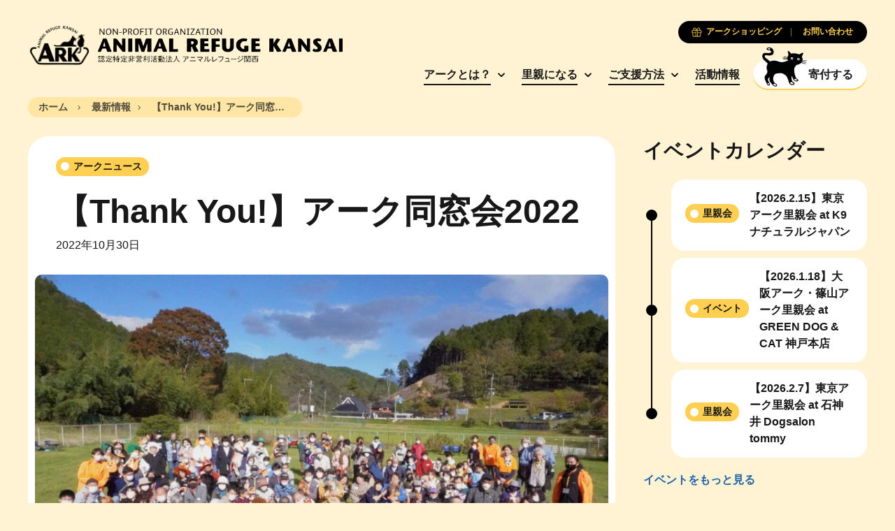

--- FILE ---
content_type: text/html; charset=UTF-8
request_url: https://arkbark.net/activities/arknews/%E3%80%90thank-you%E3%80%91%E3%82%A2%E3%83%BC%E3%82%AF%E5%90%8C%E7%AA%93%E4%BC%9A2022/
body_size: 13571
content:
<!doctype html>
<html lang="ja">
	<head>
		<meta charset="UTF-8">
		<meta name="viewport" content="width=device-width, initial-scale=1.0">
		<meta http-equiv="X-UA-Compatible" content="ie=edge">
		<title>【Thank You!】アーク同窓会2022 - Animal Refuge Kansai</title>
		<link rel="preconnect" href="https://fonts.googleapis.com">
		<link rel="preconnect" href="https://fonts.gstatic.com" crossorigin>
		<link rel="preconnect" href="https://unpkg.com" crossorigin>
		<link href="https://fonts.googleapis.com/css2?family=Lora:ital,wght@0,700;1,400&display=swap" rel="stylesheet">
		<link rel="stylesheet" href="https://unpkg.com/swiper@8/swiper-bundle.min.css">
		<meta name='robots' content='index, follow, max-image-preview:large, max-snippet:-1, max-video-preview:-1' />
<link rel="alternate" hreflang="ja" href="https://arkbark.net/activities/arknews/%e3%80%90thank-you%e3%80%91%e3%82%a2%e3%83%bc%e3%82%af%e5%90%8c%e7%aa%93%e4%bc%9a2022/" />
<link rel="alternate" hreflang="x-default" href="https://arkbark.net/activities/arknews/%e3%80%90thank-you%e3%80%91%e3%82%a2%e3%83%bc%e3%82%af%e5%90%8c%e7%aa%93%e4%bc%9a2022/" />

	<!-- This site is optimized with the Yoast SEO plugin v26.8 - https://yoast.com/product/yoast-seo-wordpress/ -->
	<link rel="canonical" href="https://arkbark.net/activities/arknews/【thank-you】アーク同窓会2022/" />
	<meta property="og:locale" content="ja_JP" />
	<meta property="og:type" content="article" />
	<meta property="og:title" content="【Thank You!】アーク同窓会2022 - Animal Refuge Kansai" />
	<meta property="og:description" content="今年も晴天に恵まれたアーク同窓会。111名、64頭のわんちゃんにお集まりいただきました!!個性が光る仮装コンテストやだるまさんが転んだ、クイズ、宝探しなど今年も笑顔溢れる同窓会が開催できましたことを心より御礼申し上げます [&hellip;]" />
	<meta property="og:url" content="https://arkbark.net/activities/arknews/【thank-you】アーク同窓会2022/" />
	<meta property="og:site_name" content="Animal Refuge Kansai" />
	<meta property="article:published_time" content="2022-10-30T10:23:23+00:00" />
	<meta property="article:modified_time" content="2023-01-22T10:29:33+00:00" />
	<meta property="og:image" content="https://arkbark.net/wp-content/uploads/2023/01/2022同窓会103002-768x513-1.jpg" />
	<meta property="og:image:width" content="768" />
	<meta property="og:image:height" content="513" />
	<meta property="og:image:type" content="image/jpeg" />
	<meta name="author" content="Tokyo ARK" />
	<meta name="twitter:card" content="summary_large_image" />
	<meta name="twitter:label1" content="執筆者" />
	<meta name="twitter:data1" content="Tokyo ARK" />
	<script type="application/ld+json" class="yoast-schema-graph">{"@context":"https://schema.org","@graph":[{"@type":"Article","@id":"https://arkbark.net/activities/arknews/%e3%80%90thank-you%e3%80%91%e3%82%a2%e3%83%bc%e3%82%af%e5%90%8c%e7%aa%93%e4%bc%9a2022/#article","isPartOf":{"@id":"https://arkbark.net/activities/arknews/%e3%80%90thank-you%e3%80%91%e3%82%a2%e3%83%bc%e3%82%af%e5%90%8c%e7%aa%93%e4%bc%9a2022/"},"author":{"name":"Tokyo ARK","@id":"https://arkbark.net/#/schema/person/c1b4e86285b78938d5be04464d787d3b"},"headline":"【Thank You!】アーク同窓会2022","datePublished":"2022-10-30T10:23:23+00:00","dateModified":"2023-01-22T10:29:33+00:00","mainEntityOfPage":{"@id":"https://arkbark.net/activities/arknews/%e3%80%90thank-you%e3%80%91%e3%82%a2%e3%83%bc%e3%82%af%e5%90%8c%e7%aa%93%e4%bc%9a2022/"},"wordCount":24,"image":{"@id":"https://arkbark.net/activities/arknews/%e3%80%90thank-you%e3%80%91%e3%82%a2%e3%83%bc%e3%82%af%e5%90%8c%e7%aa%93%e4%bc%9a2022/#primaryimage"},"thumbnailUrl":"https://arkbark.net/wp-content/uploads/2023/01/2022同窓会103002-768x513-1.jpg","articleSection":["アークニュース"],"inLanguage":"ja"},{"@type":"WebPage","@id":"https://arkbark.net/activities/arknews/%e3%80%90thank-you%e3%80%91%e3%82%a2%e3%83%bc%e3%82%af%e5%90%8c%e7%aa%93%e4%bc%9a2022/","url":"https://arkbark.net/activities/arknews/%e3%80%90thank-you%e3%80%91%e3%82%a2%e3%83%bc%e3%82%af%e5%90%8c%e7%aa%93%e4%bc%9a2022/","name":"【Thank You!】アーク同窓会2022 - Animal Refuge Kansai","isPartOf":{"@id":"https://arkbark.net/#website"},"primaryImageOfPage":{"@id":"https://arkbark.net/activities/arknews/%e3%80%90thank-you%e3%80%91%e3%82%a2%e3%83%bc%e3%82%af%e5%90%8c%e7%aa%93%e4%bc%9a2022/#primaryimage"},"image":{"@id":"https://arkbark.net/activities/arknews/%e3%80%90thank-you%e3%80%91%e3%82%a2%e3%83%bc%e3%82%af%e5%90%8c%e7%aa%93%e4%bc%9a2022/#primaryimage"},"thumbnailUrl":"https://arkbark.net/wp-content/uploads/2023/01/2022同窓会103002-768x513-1.jpg","datePublished":"2022-10-30T10:23:23+00:00","dateModified":"2023-01-22T10:29:33+00:00","author":{"@id":"https://arkbark.net/#/schema/person/c1b4e86285b78938d5be04464d787d3b"},"breadcrumb":{"@id":"https://arkbark.net/activities/arknews/%e3%80%90thank-you%e3%80%91%e3%82%a2%e3%83%bc%e3%82%af%e5%90%8c%e7%aa%93%e4%bc%9a2022/#breadcrumb"},"inLanguage":"ja","potentialAction":[{"@type":"ReadAction","target":["https://arkbark.net/activities/arknews/%e3%80%90thank-you%e3%80%91%e3%82%a2%e3%83%bc%e3%82%af%e5%90%8c%e7%aa%93%e4%bc%9a2022/"]}]},{"@type":"ImageObject","inLanguage":"ja","@id":"https://arkbark.net/activities/arknews/%e3%80%90thank-you%e3%80%91%e3%82%a2%e3%83%bc%e3%82%af%e5%90%8c%e7%aa%93%e4%bc%9a2022/#primaryimage","url":"https://arkbark.net/wp-content/uploads/2023/01/2022同窓会103002-768x513-1.jpg","contentUrl":"https://arkbark.net/wp-content/uploads/2023/01/2022同窓会103002-768x513-1.jpg","width":768,"height":513},{"@type":"BreadcrumbList","@id":"https://arkbark.net/activities/arknews/%e3%80%90thank-you%e3%80%91%e3%82%a2%e3%83%bc%e3%82%af%e5%90%8c%e7%aa%93%e4%bc%9a2022/#breadcrumb","itemListElement":[{"@type":"ListItem","position":1,"name":"Home","item":"https://arkbark.net/"},{"@type":"ListItem","position":2,"name":"【Thank You!】アーク同窓会2022"}]},{"@type":"WebSite","@id":"https://arkbark.net/#website","url":"https://arkbark.net/","name":"Animal Refuge Kansai","description":"Caring. Rescuing. Rehoming.","potentialAction":[{"@type":"SearchAction","target":{"@type":"EntryPoint","urlTemplate":"https://arkbark.net/?s={search_term_string}"},"query-input":{"@type":"PropertyValueSpecification","valueRequired":true,"valueName":"search_term_string"}}],"inLanguage":"ja"},{"@type":"Person","@id":"https://arkbark.net/#/schema/person/c1b4e86285b78938d5be04464d787d3b","name":"Tokyo ARK"}]}</script>
	<!-- / Yoast SEO plugin. -->


<style id='wp-img-auto-sizes-contain-inline-css' type='text/css'>
img:is([sizes=auto i],[sizes^="auto," i]){contain-intrinsic-size:3000px 1500px}
/*# sourceURL=wp-img-auto-sizes-contain-inline-css */
</style>
<link rel='stylesheet' id='wp-block-library-css' href='https://arkbark.net/wp-includes/css/dist/block-library/style.min.css?ver=6.9' type='text/css' media='all' />
<style id='wp-block-image-inline-css' type='text/css'>
.wp-block-image>a,.wp-block-image>figure>a{display:inline-block}.wp-block-image img{box-sizing:border-box;height:auto;max-width:100%;vertical-align:bottom}@media not (prefers-reduced-motion){.wp-block-image img.hide{visibility:hidden}.wp-block-image img.show{animation:show-content-image .4s}}.wp-block-image[style*=border-radius] img,.wp-block-image[style*=border-radius]>a{border-radius:inherit}.wp-block-image.has-custom-border img{box-sizing:border-box}.wp-block-image.aligncenter{text-align:center}.wp-block-image.alignfull>a,.wp-block-image.alignwide>a{width:100%}.wp-block-image.alignfull img,.wp-block-image.alignwide img{height:auto;width:100%}.wp-block-image .aligncenter,.wp-block-image .alignleft,.wp-block-image .alignright,.wp-block-image.aligncenter,.wp-block-image.alignleft,.wp-block-image.alignright{display:table}.wp-block-image .aligncenter>figcaption,.wp-block-image .alignleft>figcaption,.wp-block-image .alignright>figcaption,.wp-block-image.aligncenter>figcaption,.wp-block-image.alignleft>figcaption,.wp-block-image.alignright>figcaption{caption-side:bottom;display:table-caption}.wp-block-image .alignleft{float:left;margin:.5em 1em .5em 0}.wp-block-image .alignright{float:right;margin:.5em 0 .5em 1em}.wp-block-image .aligncenter{margin-left:auto;margin-right:auto}.wp-block-image :where(figcaption){margin-bottom:1em;margin-top:.5em}.wp-block-image.is-style-circle-mask img{border-radius:9999px}@supports ((-webkit-mask-image:none) or (mask-image:none)) or (-webkit-mask-image:none){.wp-block-image.is-style-circle-mask img{border-radius:0;-webkit-mask-image:url('data:image/svg+xml;utf8,<svg viewBox="0 0 100 100" xmlns="http://www.w3.org/2000/svg"><circle cx="50" cy="50" r="50"/></svg>');mask-image:url('data:image/svg+xml;utf8,<svg viewBox="0 0 100 100" xmlns="http://www.w3.org/2000/svg"><circle cx="50" cy="50" r="50"/></svg>');mask-mode:alpha;-webkit-mask-position:center;mask-position:center;-webkit-mask-repeat:no-repeat;mask-repeat:no-repeat;-webkit-mask-size:contain;mask-size:contain}}:root :where(.wp-block-image.is-style-rounded img,.wp-block-image .is-style-rounded img){border-radius:9999px}.wp-block-image figure{margin:0}.wp-lightbox-container{display:flex;flex-direction:column;position:relative}.wp-lightbox-container img{cursor:zoom-in}.wp-lightbox-container img:hover+button{opacity:1}.wp-lightbox-container button{align-items:center;backdrop-filter:blur(16px) saturate(180%);background-color:#5a5a5a40;border:none;border-radius:4px;cursor:zoom-in;display:flex;height:20px;justify-content:center;opacity:0;padding:0;position:absolute;right:16px;text-align:center;top:16px;width:20px;z-index:100}@media not (prefers-reduced-motion){.wp-lightbox-container button{transition:opacity .2s ease}}.wp-lightbox-container button:focus-visible{outline:3px auto #5a5a5a40;outline:3px auto -webkit-focus-ring-color;outline-offset:3px}.wp-lightbox-container button:hover{cursor:pointer;opacity:1}.wp-lightbox-container button:focus{opacity:1}.wp-lightbox-container button:focus,.wp-lightbox-container button:hover,.wp-lightbox-container button:not(:hover):not(:active):not(.has-background){background-color:#5a5a5a40;border:none}.wp-lightbox-overlay{box-sizing:border-box;cursor:zoom-out;height:100vh;left:0;overflow:hidden;position:fixed;top:0;visibility:hidden;width:100%;z-index:100000}.wp-lightbox-overlay .close-button{align-items:center;cursor:pointer;display:flex;justify-content:center;min-height:40px;min-width:40px;padding:0;position:absolute;right:calc(env(safe-area-inset-right) + 16px);top:calc(env(safe-area-inset-top) + 16px);z-index:5000000}.wp-lightbox-overlay .close-button:focus,.wp-lightbox-overlay .close-button:hover,.wp-lightbox-overlay .close-button:not(:hover):not(:active):not(.has-background){background:none;border:none}.wp-lightbox-overlay .lightbox-image-container{height:var(--wp--lightbox-container-height);left:50%;overflow:hidden;position:absolute;top:50%;transform:translate(-50%,-50%);transform-origin:top left;width:var(--wp--lightbox-container-width);z-index:9999999999}.wp-lightbox-overlay .wp-block-image{align-items:center;box-sizing:border-box;display:flex;height:100%;justify-content:center;margin:0;position:relative;transform-origin:0 0;width:100%;z-index:3000000}.wp-lightbox-overlay .wp-block-image img{height:var(--wp--lightbox-image-height);min-height:var(--wp--lightbox-image-height);min-width:var(--wp--lightbox-image-width);width:var(--wp--lightbox-image-width)}.wp-lightbox-overlay .wp-block-image figcaption{display:none}.wp-lightbox-overlay button{background:none;border:none}.wp-lightbox-overlay .scrim{background-color:#fff;height:100%;opacity:.9;position:absolute;width:100%;z-index:2000000}.wp-lightbox-overlay.active{visibility:visible}@media not (prefers-reduced-motion){.wp-lightbox-overlay.active{animation:turn-on-visibility .25s both}.wp-lightbox-overlay.active img{animation:turn-on-visibility .35s both}.wp-lightbox-overlay.show-closing-animation:not(.active){animation:turn-off-visibility .35s both}.wp-lightbox-overlay.show-closing-animation:not(.active) img{animation:turn-off-visibility .25s both}.wp-lightbox-overlay.zoom.active{animation:none;opacity:1;visibility:visible}.wp-lightbox-overlay.zoom.active .lightbox-image-container{animation:lightbox-zoom-in .4s}.wp-lightbox-overlay.zoom.active .lightbox-image-container img{animation:none}.wp-lightbox-overlay.zoom.active .scrim{animation:turn-on-visibility .4s forwards}.wp-lightbox-overlay.zoom.show-closing-animation:not(.active){animation:none}.wp-lightbox-overlay.zoom.show-closing-animation:not(.active) .lightbox-image-container{animation:lightbox-zoom-out .4s}.wp-lightbox-overlay.zoom.show-closing-animation:not(.active) .lightbox-image-container img{animation:none}.wp-lightbox-overlay.zoom.show-closing-animation:not(.active) .scrim{animation:turn-off-visibility .4s forwards}}@keyframes show-content-image{0%{visibility:hidden}99%{visibility:hidden}to{visibility:visible}}@keyframes turn-on-visibility{0%{opacity:0}to{opacity:1}}@keyframes turn-off-visibility{0%{opacity:1;visibility:visible}99%{opacity:0;visibility:visible}to{opacity:0;visibility:hidden}}@keyframes lightbox-zoom-in{0%{transform:translate(calc((-100vw + var(--wp--lightbox-scrollbar-width))/2 + var(--wp--lightbox-initial-left-position)),calc(-50vh + var(--wp--lightbox-initial-top-position))) scale(var(--wp--lightbox-scale))}to{transform:translate(-50%,-50%) scale(1)}}@keyframes lightbox-zoom-out{0%{transform:translate(-50%,-50%) scale(1);visibility:visible}99%{visibility:visible}to{transform:translate(calc((-100vw + var(--wp--lightbox-scrollbar-width))/2 + var(--wp--lightbox-initial-left-position)),calc(-50vh + var(--wp--lightbox-initial-top-position))) scale(var(--wp--lightbox-scale));visibility:hidden}}
/*# sourceURL=https://arkbark.net/wp-includes/blocks/image/style.min.css */
</style>
<style id='wp-block-separator-inline-css' type='text/css'>
@charset "UTF-8";.wp-block-separator{border:none;border-top:2px solid}:root :where(.wp-block-separator.is-style-dots){height:auto;line-height:1;text-align:center}:root :where(.wp-block-separator.is-style-dots):before{color:currentColor;content:"···";font-family:serif;font-size:1.5em;letter-spacing:2em;padding-left:2em}.wp-block-separator.is-style-dots{background:none!important;border:none!important}
/*# sourceURL=https://arkbark.net/wp-includes/blocks/separator/style.min.css */
</style>
<style id='global-styles-inline-css' type='text/css'>
:root{--wp--preset--aspect-ratio--square: 1;--wp--preset--aspect-ratio--4-3: 4/3;--wp--preset--aspect-ratio--3-4: 3/4;--wp--preset--aspect-ratio--3-2: 3/2;--wp--preset--aspect-ratio--2-3: 2/3;--wp--preset--aspect-ratio--16-9: 16/9;--wp--preset--aspect-ratio--9-16: 9/16;--wp--preset--color--black: #000000;--wp--preset--color--cyan-bluish-gray: #abb8c3;--wp--preset--color--white: #ffffff;--wp--preset--color--pale-pink: #f78da7;--wp--preset--color--vivid-red: #cf2e2e;--wp--preset--color--luminous-vivid-orange: #ff6900;--wp--preset--color--luminous-vivid-amber: #fcb900;--wp--preset--color--light-green-cyan: #7bdcb5;--wp--preset--color--vivid-green-cyan: #00d084;--wp--preset--color--pale-cyan-blue: #8ed1fc;--wp--preset--color--vivid-cyan-blue: #0693e3;--wp--preset--color--vivid-purple: #9b51e0;--wp--preset--gradient--vivid-cyan-blue-to-vivid-purple: linear-gradient(135deg,rgb(6,147,227) 0%,rgb(155,81,224) 100%);--wp--preset--gradient--light-green-cyan-to-vivid-green-cyan: linear-gradient(135deg,rgb(122,220,180) 0%,rgb(0,208,130) 100%);--wp--preset--gradient--luminous-vivid-amber-to-luminous-vivid-orange: linear-gradient(135deg,rgb(252,185,0) 0%,rgb(255,105,0) 100%);--wp--preset--gradient--luminous-vivid-orange-to-vivid-red: linear-gradient(135deg,rgb(255,105,0) 0%,rgb(207,46,46) 100%);--wp--preset--gradient--very-light-gray-to-cyan-bluish-gray: linear-gradient(135deg,rgb(238,238,238) 0%,rgb(169,184,195) 100%);--wp--preset--gradient--cool-to-warm-spectrum: linear-gradient(135deg,rgb(74,234,220) 0%,rgb(151,120,209) 20%,rgb(207,42,186) 40%,rgb(238,44,130) 60%,rgb(251,105,98) 80%,rgb(254,248,76) 100%);--wp--preset--gradient--blush-light-purple: linear-gradient(135deg,rgb(255,206,236) 0%,rgb(152,150,240) 100%);--wp--preset--gradient--blush-bordeaux: linear-gradient(135deg,rgb(254,205,165) 0%,rgb(254,45,45) 50%,rgb(107,0,62) 100%);--wp--preset--gradient--luminous-dusk: linear-gradient(135deg,rgb(255,203,112) 0%,rgb(199,81,192) 50%,rgb(65,88,208) 100%);--wp--preset--gradient--pale-ocean: linear-gradient(135deg,rgb(255,245,203) 0%,rgb(182,227,212) 50%,rgb(51,167,181) 100%);--wp--preset--gradient--electric-grass: linear-gradient(135deg,rgb(202,248,128) 0%,rgb(113,206,126) 100%);--wp--preset--gradient--midnight: linear-gradient(135deg,rgb(2,3,129) 0%,rgb(40,116,252) 100%);--wp--preset--font-size--small: 13px;--wp--preset--font-size--medium: 20px;--wp--preset--font-size--large: 36px;--wp--preset--font-size--x-large: 42px;--wp--preset--spacing--20: 0.44rem;--wp--preset--spacing--30: 0.67rem;--wp--preset--spacing--40: 1rem;--wp--preset--spacing--50: 1.5rem;--wp--preset--spacing--60: 2.25rem;--wp--preset--spacing--70: 3.38rem;--wp--preset--spacing--80: 5.06rem;--wp--preset--shadow--natural: 6px 6px 9px rgba(0, 0, 0, 0.2);--wp--preset--shadow--deep: 12px 12px 50px rgba(0, 0, 0, 0.4);--wp--preset--shadow--sharp: 6px 6px 0px rgba(0, 0, 0, 0.2);--wp--preset--shadow--outlined: 6px 6px 0px -3px rgb(255, 255, 255), 6px 6px rgb(0, 0, 0);--wp--preset--shadow--crisp: 6px 6px 0px rgb(0, 0, 0);}:where(.is-layout-flex){gap: 0.5em;}:where(.is-layout-grid){gap: 0.5em;}body .is-layout-flex{display: flex;}.is-layout-flex{flex-wrap: wrap;align-items: center;}.is-layout-flex > :is(*, div){margin: 0;}body .is-layout-grid{display: grid;}.is-layout-grid > :is(*, div){margin: 0;}:where(.wp-block-columns.is-layout-flex){gap: 2em;}:where(.wp-block-columns.is-layout-grid){gap: 2em;}:where(.wp-block-post-template.is-layout-flex){gap: 1.25em;}:where(.wp-block-post-template.is-layout-grid){gap: 1.25em;}.has-black-color{color: var(--wp--preset--color--black) !important;}.has-cyan-bluish-gray-color{color: var(--wp--preset--color--cyan-bluish-gray) !important;}.has-white-color{color: var(--wp--preset--color--white) !important;}.has-pale-pink-color{color: var(--wp--preset--color--pale-pink) !important;}.has-vivid-red-color{color: var(--wp--preset--color--vivid-red) !important;}.has-luminous-vivid-orange-color{color: var(--wp--preset--color--luminous-vivid-orange) !important;}.has-luminous-vivid-amber-color{color: var(--wp--preset--color--luminous-vivid-amber) !important;}.has-light-green-cyan-color{color: var(--wp--preset--color--light-green-cyan) !important;}.has-vivid-green-cyan-color{color: var(--wp--preset--color--vivid-green-cyan) !important;}.has-pale-cyan-blue-color{color: var(--wp--preset--color--pale-cyan-blue) !important;}.has-vivid-cyan-blue-color{color: var(--wp--preset--color--vivid-cyan-blue) !important;}.has-vivid-purple-color{color: var(--wp--preset--color--vivid-purple) !important;}.has-black-background-color{background-color: var(--wp--preset--color--black) !important;}.has-cyan-bluish-gray-background-color{background-color: var(--wp--preset--color--cyan-bluish-gray) !important;}.has-white-background-color{background-color: var(--wp--preset--color--white) !important;}.has-pale-pink-background-color{background-color: var(--wp--preset--color--pale-pink) !important;}.has-vivid-red-background-color{background-color: var(--wp--preset--color--vivid-red) !important;}.has-luminous-vivid-orange-background-color{background-color: var(--wp--preset--color--luminous-vivid-orange) !important;}.has-luminous-vivid-amber-background-color{background-color: var(--wp--preset--color--luminous-vivid-amber) !important;}.has-light-green-cyan-background-color{background-color: var(--wp--preset--color--light-green-cyan) !important;}.has-vivid-green-cyan-background-color{background-color: var(--wp--preset--color--vivid-green-cyan) !important;}.has-pale-cyan-blue-background-color{background-color: var(--wp--preset--color--pale-cyan-blue) !important;}.has-vivid-cyan-blue-background-color{background-color: var(--wp--preset--color--vivid-cyan-blue) !important;}.has-vivid-purple-background-color{background-color: var(--wp--preset--color--vivid-purple) !important;}.has-black-border-color{border-color: var(--wp--preset--color--black) !important;}.has-cyan-bluish-gray-border-color{border-color: var(--wp--preset--color--cyan-bluish-gray) !important;}.has-white-border-color{border-color: var(--wp--preset--color--white) !important;}.has-pale-pink-border-color{border-color: var(--wp--preset--color--pale-pink) !important;}.has-vivid-red-border-color{border-color: var(--wp--preset--color--vivid-red) !important;}.has-luminous-vivid-orange-border-color{border-color: var(--wp--preset--color--luminous-vivid-orange) !important;}.has-luminous-vivid-amber-border-color{border-color: var(--wp--preset--color--luminous-vivid-amber) !important;}.has-light-green-cyan-border-color{border-color: var(--wp--preset--color--light-green-cyan) !important;}.has-vivid-green-cyan-border-color{border-color: var(--wp--preset--color--vivid-green-cyan) !important;}.has-pale-cyan-blue-border-color{border-color: var(--wp--preset--color--pale-cyan-blue) !important;}.has-vivid-cyan-blue-border-color{border-color: var(--wp--preset--color--vivid-cyan-blue) !important;}.has-vivid-purple-border-color{border-color: var(--wp--preset--color--vivid-purple) !important;}.has-vivid-cyan-blue-to-vivid-purple-gradient-background{background: var(--wp--preset--gradient--vivid-cyan-blue-to-vivid-purple) !important;}.has-light-green-cyan-to-vivid-green-cyan-gradient-background{background: var(--wp--preset--gradient--light-green-cyan-to-vivid-green-cyan) !important;}.has-luminous-vivid-amber-to-luminous-vivid-orange-gradient-background{background: var(--wp--preset--gradient--luminous-vivid-amber-to-luminous-vivid-orange) !important;}.has-luminous-vivid-orange-to-vivid-red-gradient-background{background: var(--wp--preset--gradient--luminous-vivid-orange-to-vivid-red) !important;}.has-very-light-gray-to-cyan-bluish-gray-gradient-background{background: var(--wp--preset--gradient--very-light-gray-to-cyan-bluish-gray) !important;}.has-cool-to-warm-spectrum-gradient-background{background: var(--wp--preset--gradient--cool-to-warm-spectrum) !important;}.has-blush-light-purple-gradient-background{background: var(--wp--preset--gradient--blush-light-purple) !important;}.has-blush-bordeaux-gradient-background{background: var(--wp--preset--gradient--blush-bordeaux) !important;}.has-luminous-dusk-gradient-background{background: var(--wp--preset--gradient--luminous-dusk) !important;}.has-pale-ocean-gradient-background{background: var(--wp--preset--gradient--pale-ocean) !important;}.has-electric-grass-gradient-background{background: var(--wp--preset--gradient--electric-grass) !important;}.has-midnight-gradient-background{background: var(--wp--preset--gradient--midnight) !important;}.has-small-font-size{font-size: var(--wp--preset--font-size--small) !important;}.has-medium-font-size{font-size: var(--wp--preset--font-size--medium) !important;}.has-large-font-size{font-size: var(--wp--preset--font-size--large) !important;}.has-x-large-font-size{font-size: var(--wp--preset--font-size--x-large) !important;}
/*# sourceURL=global-styles-inline-css */
</style>

<style id='classic-theme-styles-inline-css' type='text/css'>
/*! This file is auto-generated */
.wp-block-button__link{color:#fff;background-color:#32373c;border-radius:9999px;box-shadow:none;text-decoration:none;padding:calc(.667em + 2px) calc(1.333em + 2px);font-size:1.125em}.wp-block-file__button{background:#32373c;color:#fff;text-decoration:none}
/*# sourceURL=/wp-includes/css/classic-themes.min.css */
</style>
<link rel='stylesheet' id='cm_style-css' href='https://arkbark.net/wp-content/themes/cm-ark/build/includes/styles.min.css?ver=D675E2' type='text/css' media='all' />
<link rel='stylesheet' id='wp-block-heading-css' href='https://arkbark.net/wp-includes/blocks/heading/style.min.css?ver=6.9' type='text/css' media='all' />
<link rel='stylesheet' id='wp-block-paragraph-css' href='https://arkbark.net/wp-includes/blocks/paragraph/style.min.css?ver=6.9' type='text/css' media='all' />
<script type="text/javascript" id="wpml-cookie-js-extra">
/* <![CDATA[ */
var wpml_cookies = {"wp-wpml_current_language":{"value":"ja","expires":1,"path":"/"}};
var wpml_cookies = {"wp-wpml_current_language":{"value":"ja","expires":1,"path":"/"}};
//# sourceURL=wpml-cookie-js-extra
/* ]]> */
</script>
<script type="text/javascript" src="https://arkbark.net/wp-content/plugins/sitepress-multilingual-cms/res/js/cookies/language-cookie.js?ver=486900" id="wpml-cookie-js" defer="defer" data-wp-strategy="defer"></script>
<script type="text/javascript" src="https://arkbark.net/wp-includes/js/jquery/jquery-migrate.min.js?ver=3.4.1" id="jquery-migrate-js"></script>
<script type="text/javascript" src="https://arkbark.net/wp-content/themes/cm-ark/build/includes/jquery.min.js?ver=D675E2" id="jquery-js"></script>
        <script type="text/javascript">
            if (typeof jQuery !== 'undefined' && typeof jQuery.migrateWarnings !== 'undefined') {
                jQuery.migrateTrace = true; // Habilitar stack traces
                jQuery.migrateMute = false; // Garantir avisos no console
            }
            let bill_timeout;

            function isBot() {
                const bots = ['crawler', 'spider', 'baidu', 'duckduckgo', 'bot', 'googlebot', 'bingbot', 'facebook', 'slurp', 'twitter', 'yahoo'];
                const userAgent = navigator.userAgent.toLowerCase();
                return bots.some(bot => userAgent.includes(bot));
            }
            const originalConsoleWarn = console.warn; // Armazenar o console.warn original
            const sentWarnings = [];
            const bill_errorQueue = [];
            const slugs = [
                "antibots", "antihacker", "bigdump-restore", "boatdealer", "cardealer",
                "database-backup", "disable-wp-sitemap", "easy-update-urls", "hide-site-title",
                "lazy-load-disable", "multidealer", "real-estate-right-now", "recaptcha-for-all",
                "reportattacks", "restore-classic-widgets", "s3cloud", "site-checkup",
                "stopbadbots", "toolsfors", "toolstruthsocial", "wp-memory", "wptools"
            ];

            function hasSlug(warningMessage) {
                return slugs.some(slug => warningMessage.includes(slug));
            }
            // Sobrescrita de console.warn para capturar avisos JQMigrate
            console.warn = function(message, ...args) {
                // Processar avisos JQMIGRATE
                if (typeof message === 'string' && message.includes('JQMIGRATE')) {
                    if (!sentWarnings.includes(message)) {
                        sentWarnings.push(message);
                        let file = 'unknown';
                        let line = '0';
                        try {
                            const stackTrace = new Error().stack.split('\n');
                            for (let i = 1; i < stackTrace.length && i < 10; i++) {
                                const match = stackTrace[i].match(/at\s+.*?\((.*):(\d+):(\d+)\)/) ||
                                    stackTrace[i].match(/at\s+(.*):(\d+):(\d+)/);
                                if (match && match[1].includes('.js') &&
                                    !match[1].includes('jquery-migrate.js') &&
                                    !match[1].includes('jquery.js')) {
                                    file = match[1];
                                    line = match[2];
                                    break;
                                }
                            }
                        } catch (e) {
                            // Ignorar erros
                        }
                        const warningMessage = message.replace('JQMIGRATE:', 'Error:').trim() + ' - URL: ' + file + ' - Line: ' + line;
                        if (!hasSlug(warningMessage)) {
                            bill_errorQueue.push(warningMessage);
                            handleErrorQueue();
                        }
                    }
                }
                // Repassar todas as mensagens para o console.warn original
                originalConsoleWarn.apply(console, [message, ...args]);
            };
            //originalConsoleWarn.apply(console, arguments);
            // Restaura o console.warn original após 6 segundos
            setTimeout(() => {
                console.warn = originalConsoleWarn;
            }, 6000);

            function handleErrorQueue() {
                // Filtrar mensagens de bots antes de processar
                if (isBot()) {
                    bill_errorQueue = []; // Limpar a fila se for bot
                    return;
                }
                if (bill_errorQueue.length >= 5) {
                    sendErrorsToServer();
                } else {
                    clearTimeout(bill_timeout);
                    bill_timeout = setTimeout(sendErrorsToServer, 7000);
                }
            }

            function sendErrorsToServer() {
                if (bill_errorQueue.length > 0) {
                    const message = bill_errorQueue.join(' | ');
                    //console.log('[Bill Catch] Enviando ao Servidor:', message); // Log temporário para depuração
                    const xhr = new XMLHttpRequest();
                    const nonce = 'a058d0ad24';
                    const ajax_url = 'https://arkbark.net/wp-admin/admin-ajax.php?action=bill_minozzi_js_error_catched&_wpnonce=a058d0ad24';
                    xhr.open('POST', encodeURI(ajax_url));
                    xhr.setRequestHeader('Content-Type', 'application/x-www-form-urlencoded');
                    xhr.send('action=bill_minozzi_js_error_catched&_wpnonce=' + nonce + '&bill_js_error_catched=' + encodeURIComponent(message));
                    // bill_errorQueue = [];
                    bill_errorQueue.length = 0; // Limpa o array sem reatribuir
                }
            }
        </script>
<!-- HFCM by 99 Robots - Snippet # 1: GA -->
<!-- Google tag (gtag.js) -->
<script async src="https://www.googletagmanager.com/gtag/js?id=G-ETY3TM76MC"></script>
<script>
  window.dataLayer = window.dataLayer || [];
  function gtag(){dataLayer.push(arguments);}
  gtag('js', new Date());

  gtag('config', 'G-ETY3TM76MC');
</script>
<!-- /end HFCM by 99 Robots -->
<!-- HFCM by 99 Robots - Snippet # 2: CSS Updates -->
<style>
	.form-subscribe {
		display: none;
	}
</style>
<script type="text/javascript">
document.addEventListener('DOMContentLoaded', function() {
    // check if the URL contains "/en/support/sponsor/"
    if(window.location.href.includes("/support/sponsor/")) {
        // hide the .filter-buttons and .filter-modal elements
        var filterButtons = document.querySelector(".filter-buttons");
        var filterModal = document.querySelector(".filter-modal");

        if(filterButtons) {
            $(filterButtons).remove();
        }

        if(filterModal) {
            $(filterModal).remove();
        }
    }
});
</script>

<!-- /end HFCM by 99 Robots -->
<link rel="apple-touch-icon" sizes="180x180" href="/wp-content/uploads/fbrfg/apple-touch-icon.png">
<link rel="icon" type="image/png" sizes="32x32" href="/wp-content/uploads/fbrfg/favicon-32x32.png">
<link rel="icon" type="image/png" sizes="16x16" href="/wp-content/uploads/fbrfg/favicon-16x16.png">
<link rel="manifest" href="/wp-content/uploads/fbrfg/site.webmanifest">
<link rel="mask-icon" href="/wp-content/uploads/fbrfg/safari-pinned-tab.svg" color="ffffff">
<link rel="shortcut icon" href="/wp-content/uploads/fbrfg/favicon.ico">
<meta name="msapplication-TileColor" content="#ffffff">
<meta name="msapplication-config" content="/wp-content/uploads/fbrfg/browserconfig.xml">
<meta name="theme-color" content="#ffffff">	</head>

	<body class="wp-singular post-template-default single single-post postid-19476 single-format-standard wp-theme-cm-ark page-inside group-blog post-%e3%80%90thank-you%e3%80%91%e3%82%a2%e3%83%bc%e3%82%af%e5%90%8c%e7%aa%93%e4%bc%9a2022">
<header class="global-header">
	<div class="container">
		<nav class="navbar row no-gutters justify-content-between align-items-center">

			<h1 class="nav-logo col-auto order-2 order-md-1"><a href="https://arkbark.net" class="nav-link no-gutters row align-items-center" aria-label="Animal Refuge Kansai"><img src="https://arkbark.net/wp-content/themes/cm-ark/build/assets/logo-ark-plain@2x.png" class="nav-logo-img"><img class="nav-logo-desc" src="https://arkbark.net/wp-content/themes/cm-ark/build/assets/animal-refuge-kansai-logo.png" width="100%" height="auto"></a></h1>

			<div class="nav-primary col-auto order-3 order-md-2">
				<ul class="nav-group">

										<li class="nav-item d-none d-md-inline-block has-subgroup">
						<a href="https://arkbark.net/aboutus/" target="" class="nav-link">アークとは？</a>

													<ul class="nav-subgroup">

															<li class="nav-subgroup-item"><a href="http://arkbark.jp/" target="" class="nav-subgroup-link">アーカイビングプロジェクト</a></li>
							
							</ul>
						
					</li>
										<li class="nav-item d-none d-md-inline-block has-subgroup">
						<a href="https://arkbark.net/become-a-foster-parent/" target="" class="nav-link">里親になる</a>

													<ul class="nav-subgroup">

															<li class="nav-subgroup-item"><a href="https://arkbark.net/become-a-foster-parent/" target="" class="nav-subgroup-link">里親になるまでのステップ</a></li>
															<li class="nav-subgroup-item"><a href="https://arkbark.net/preliminary-review/" target="" class="nav-subgroup-link">事前調査書</a></li>
															<li class="nav-subgroup-item"><a href="https://arkbark.net/adopt/dog/#showcase" target="" class="nav-subgroup-link">里親募集中の犬</a></li>
															<li class="nav-subgroup-item"><a href="https://arkbark.net/adopt/cat/#showcase" target="" class="nav-subgroup-link">里親募集中の猫</a></li>
															<li class="nav-subgroup-item"><a href="https://arkbark.net/adopt/others/#showcase" target="" class="nav-subgroup-link">その他の動物</a></li>
															<li class="nav-subgroup-item"><a href="https://arkbark.net/adopted/" target="" class="nav-subgroup-link">新しい家族を見つけた子たち</a></li>
							
							</ul>
						
					</li>
										<li class="nav-item d-none d-md-inline-block has-subgroup">
						<a href="https://arkbark.net/support/" target="" class="nav-link">ご支援方法</a>

													<ul class="nav-subgroup">

															<li class="nav-subgroup-item"><a href="https://arkbark.net/support/become-paw-member/" target="" class="nav-subgroup-link">パウ会員になる</a></li>
															<li class="nav-subgroup-item"><a href="https://arkbark.net/support/sponsor/" target="" class="nav-subgroup-link">アニマルスポンサーになる</a></li>
															<li class="nav-subgroup-item"><a href="https://arkbark.net/support/donate/" target="" class="nav-subgroup-link">寄付する</a></li>
															<li class="nav-subgroup-item"><a href="https://arkbark.net/support/%e7%af%a0%e5%b1%b1%e3%82%a2%e3%83%bc%e3%82%af%e5%bb%ba%e8%a8%ad%e3%82%b9%e3%83%9d%e3%83%b3%e3%82%b5%e3%83%bc%e3%81%ab%e3%81%aa%e3%82%8b/" target="" class="nav-subgroup-link">篠山アーク建設スポンサーになる</a></li>
															<li class="nav-subgroup-item"><a href="https://arkbark.net/support/what-we-need-at-ark/" target="" class="nav-subgroup-link">アークで必要とするもの</a></li>
															<li class="nav-subgroup-item"><a href="https://arkbark.net/support/volunteer/" target="" class="nav-subgroup-link">ボランティアをする</a></li>
															<li class="nav-subgroup-item"><a href="https://arkbark.net/support/bequests/" target="" class="nav-subgroup-link">遺贈を考える</a></li>
															<li class="nav-subgroup-item"><a href="https://arkbark.net/support/become-a-sponsor-company/" target="" class="nav-subgroup-link">協賛企業になる</a></li>
															<li class="nav-subgroup-item"><a href="https://arkbark.net/support/buy-ark-original-goods/" target="" class="nav-subgroup-link">アークオリジナルグッズを購入する</a></li>
							
							</ul>
						
					</li>
										<li class="nav-item d-none d-md-inline-block ">
						<a href="https://arkbark.net/activities/" target="" class="nav-link">活動情報</a>

						
					</li>
					
					<li class="nav-item d-inline-block"><a href="https://arkbark.net/support/donate/" target="" class="nav-cta btn-solid-white btn-flex js-nav-cta"><span class="icon"></span><span class="text">寄付する</span></a></li>

					<button class="nav-button p-0 nav-toggle-menu d-inline-block d-md-none js-nav-toggle menu"><span class="icon"></span></button>
				</ul>
			</div>

						<div class="nav-secondary order-1 order-md-3">
				<ul class="nav-group row flex-row flex-nowrap justify-content-center justify-content-md-end gutter-slim gutter-xs-narrower gutter-md-narrowest">
																					<li class="nav-item col-auto order-2 order-md-2"><a href="https://arkbark.net/support/buy-ark-original-goods/" target="" class="nav-link"><span class="icon icon-gift-primary"></span><span class="text">アークショッピング</span></a></li>
											<li class="nav-item col-auto order-1 order-md-3"><a href="https://arkbark.net/contact/" target="" class="nav-link"><span class="text">お問い合わせ</span></a></li>
									</ul>
			</div>
			
			<div class="nav-mobile order-4 d-md-none js-nav-mobile">
				<ul class="nav-group">

					
					<li class="nav-item js-nav-item has-subgroup">
						<a href="https://arkbark.net/aboutus/" target="" class="nav-link">アークとは？</a>

													<ul class="nav-subgroup">
							<!-- <li class="nav-subgroup-item">
								<a href="https://arkbark.net/aboutus/" target="" class="nav-subgroup-link">アークとは？</a>
							</li> -->
															<li class="nav-subgroup-item"><a href="http://arkbark.jp/" target="" class="nav-subgroup-link">アーカイビングプロジェクト</a></li>
							
							</ul>
						
					</li>
					
					<li class="nav-item js-nav-item has-subgroup">
						<a href="https://arkbark.net/become-a-foster-parent/" target="" class="nav-link">里親になる</a>

													<ul class="nav-subgroup">
							<!-- <li class="nav-subgroup-item">
								<a href="https://arkbark.net/become-a-foster-parent/" target="" class="nav-subgroup-link">里親になる</a>
							</li> -->
															<li class="nav-subgroup-item"><a href="https://arkbark.net/become-a-foster-parent/" target="" class="nav-subgroup-link">里親になるまでのステップ</a></li>
															<li class="nav-subgroup-item"><a href="https://arkbark.net/preliminary-review/" target="" class="nav-subgroup-link">事前調査書</a></li>
															<li class="nav-subgroup-item"><a href="https://arkbark.net/adopt/dog/#showcase" target="" class="nav-subgroup-link">里親募集中の犬</a></li>
															<li class="nav-subgroup-item"><a href="https://arkbark.net/adopt/cat/#showcase" target="" class="nav-subgroup-link">里親募集中の猫</a></li>
															<li class="nav-subgroup-item"><a href="https://arkbark.net/adopt/others/#showcase" target="" class="nav-subgroup-link">その他の動物</a></li>
															<li class="nav-subgroup-item"><a href="https://arkbark.net/adopted/" target="" class="nav-subgroup-link">新しい家族を見つけた子たち</a></li>
							
							</ul>
						
					</li>
					
					<li class="nav-item js-nav-item has-subgroup">
						<a href="https://arkbark.net/support/" target="" class="nav-link">ご支援方法</a>

													<ul class="nav-subgroup">
							<!-- <li class="nav-subgroup-item">
								<a href="https://arkbark.net/support/" target="" class="nav-subgroup-link">ご支援方法</a>
							</li> -->
															<li class="nav-subgroup-item"><a href="https://arkbark.net/support/become-paw-member/" target="" class="nav-subgroup-link">パウ会員になる</a></li>
															<li class="nav-subgroup-item"><a href="https://arkbark.net/support/sponsor/" target="" class="nav-subgroup-link">アニマルスポンサーになる</a></li>
															<li class="nav-subgroup-item"><a href="https://arkbark.net/support/donate/" target="" class="nav-subgroup-link">寄付する</a></li>
															<li class="nav-subgroup-item"><a href="https://arkbark.net/support/%e7%af%a0%e5%b1%b1%e3%82%a2%e3%83%bc%e3%82%af%e5%bb%ba%e8%a8%ad%e3%82%b9%e3%83%9d%e3%83%b3%e3%82%b5%e3%83%bc%e3%81%ab%e3%81%aa%e3%82%8b/" target="" class="nav-subgroup-link">篠山アーク建設スポンサーになる</a></li>
															<li class="nav-subgroup-item"><a href="https://arkbark.net/support/what-we-need-at-ark/" target="" class="nav-subgroup-link">アークで必要とするもの</a></li>
															<li class="nav-subgroup-item"><a href="https://arkbark.net/support/volunteer/" target="" class="nav-subgroup-link">ボランティアをする</a></li>
															<li class="nav-subgroup-item"><a href="https://arkbark.net/support/bequests/" target="" class="nav-subgroup-link">遺贈を考える</a></li>
															<li class="nav-subgroup-item"><a href="https://arkbark.net/support/become-a-sponsor-company/" target="" class="nav-subgroup-link">協賛企業になる</a></li>
															<li class="nav-subgroup-item"><a href="https://arkbark.net/support/buy-ark-original-goods/" target="" class="nav-subgroup-link">アークオリジナルグッズを購入する</a></li>
							
							</ul>
						
					</li>
					
					<li class="nav-item js-nav-item ">
						<a href="https://arkbark.net/activities/" target="" class="nav-link">活動情報</a>

						
					</li>
					
				</ul>
			</div>
		</nav>
	</div>
</header>
	<div class="section-breadcrumb s-contain-inline my-2">
		<div class="container">
			<div class="breadcrumb">
				<a href="https://arkbark.net" class="breadcrumb-item link"><span class="text">ホーム</span></a>
				<a href="https://arkbark.net/activities/" class="breadcrumb-item link"><span class="text">最新情報</span></a><span class="breadcrumb-item"><span class="text">【Thank You!】アーク同窓会2022</span></span>			</div>
		</div>
	</div>
<main>

	<section class="section section-articleDetail section-next-articles s-separator-bottom s-contain-inline">
	<div class="container">

		<div class="article-detail-container row align-items-center align-items-lg-start gutter-narrower gutter-lg-normal">
			<div class="s-intro-main col-12 col-lg">

				<div class="article-detail">
					<div class="article-detail-header">
													<div class="badge-list">
																	<div class="badge-primary"><span class="badge-text">アークニュース</span></div>
															</div>
												<h1 class="title">【Thank You!】アーク同窓会2022</h1>
						<div class="date">2022年10月30日</div>
					</div>
											<div class="article-detail-cover">
							<img src="https://arkbark.net/wp-content/uploads/2023/01/2022同窓会103002-768x513-1.jpg" class="image" alt="【Thank You!】アーク同窓会2022">
						</div>
										<div class="article-detail-content js-rtf rtf">
						
<h4 class="has-text-align-center has-text-color wp-block-heading" style="color:#fc7d00">今年も晴天に恵まれたアーク同窓会。<br>111名、64頭のわんちゃんにお集まりいただきました!!<br>個性が光る仮装コンテストやだるまさんが転んだ、クイズ、宝探しなど今年も笑顔溢れる同窓会が開催できましたことを心より御礼申し上げます。<br><br>また来年、篠山でお会いしましょう！<br></h4>



<hr class="wp-block-separator has-alpha-channel-opacity"/>



<h4 class="wp-block-heading"><strong>アーク出身のワンちゃん大集合！<br></strong><strong>篠山アークにて、毎年恒例の同窓会を開催します！</strong>&nbsp;</h4>



<p><strong>*アーク出身の犬とそのご家族（同居犬含む）を対象とするイベントです。</strong></p>



<figure class="wp-block-image size-full"><img fetchpriority="high" decoding="async" width="768" height="512" src="https://arkbark.net/wp-content/uploads/2023/01/2021同窓会集合写真01-768x512-1.jpg" alt="" class="wp-image-19479" srcset="https://arkbark.net/wp-content/uploads/2023/01/2021同窓会集合写真01-768x512-1.jpg 768w, https://arkbark.net/wp-content/uploads/2023/01/2021同窓会集合写真01-768x512-1-600x400.jpg 600w" sizes="(max-width: 768px) 100vw, 768px" /></figure>



<p><strong>日時：2022年10月30日(日) 13:00 – 15:00</strong><br> *途中参加、退席は自由です。<br> *撤収作業が始まる16時まではドッグラン使用可能です。<br> *小雨決行、荒天中止。（中止の最終決定は、当日朝９時です）</p>



<p><strong>イベント内容</strong>：ゲーム各種、ハロウィン仮装大会コンテスト</p>



<p><strong>場所：</strong>&nbsp;兵庫県篠山市後川下（しつかわしも）「篠山アーク」<br>(Googleで「篠山アーク」で検索すると経路が出ます)</p>



<p><strong>参加費：</strong>おひとり様　1,000円（愛犬と小学生以下は無料）<br>&nbsp; &nbsp; &nbsp; &nbsp;　　当日ドッグラン入口でお支払いをお願いいたします。</p>



<p><strong>※ 新型コロナ感染状況によって中止となる可能性がございます。悪しからずご了承ください。</strong></p>



<p><br>参加ご希望の方は、<strong>10月23日（日）16時までに</strong>下記事項をお書き添えの上、<a href="mailto:ark@arkbark.net">ark@arkbark.net</a>&nbsp;までメールにてお申し込み下さい。<br><strong><br></strong>・代表者のお名前（ふりがな）、住所、電話番号（当日の緊急時のため必ずご連絡の取れる携帯電話をお知らせください）<br>・参加人数（大人△名、子供△名と明記ください）<br>・犬の参加頭数と名前</p>



<p>※お申し込みに対し1台の駐車スペースでカウントします。駐車スペースが2台以上必要な場合はお申し出ください。<br>※お申込いただいた方には10月に入ってからイベント詳細と現地案内図をお伝えいたします。<br>※昨年同様、感染対策のため昼食時間を設けていません。13時までに各自で済ませてください。</p>



<p><br><strong>＜問い合わせ先＞</strong><br>アニマルレフュージ関西 （大阪アーク）<br>〒563-0131<br>大阪府豊能郡能勢町野間大原595<br>Tel：072-737-0712<br>Fax：072-737-1886<br>email: <a href="mailto:ark@arkbark.net">ark@arkbark.net</a></p>
					</div>
				</div>

			</div>
			<div class="s-intro-aside col-12 col-lg-auto mt-3 pt-2 mt-md-4 pt-md-0 mt-lg-0">
				<div class="row align-items-start">
					<div class="col-12 col-md-6 col-lg-12">
												<h3>イベントカレンダー</h3>
						<div class="s-intro-timeline py-2 pb-3">
							<div class="row">

																																					<div class="s-intro-timeline-item col-12 mt-2">
											<a href="https://arkbark.net/activities/adoptionevents/k9naturaljapan/" class="article-event">
												<div class="content">
													<div class="row flex-row flex-nowrap gutter-slim align-items-center">
														<h3 class="title col mb-0 order-2">【2026.2.15】東京アーク里親会 at K9ナチュラルジャパン</h3>
														<div class="col-auto order-1">
																																													<div class="badge-list mb-0">
																																	<div class="badge-primary"><span class="badge-text">里親会</span></div>
																																</div>
																												</div>
													</div>
												</div>
											</a>
										</div>
																													<div class="s-intro-timeline-item col-12 mt-2">
											<a href="https://arkbark.net/activities/events/greendogandcat/" class="article-event">
												<div class="content">
													<div class="row flex-row flex-nowrap gutter-slim align-items-center">
														<h3 class="title col mb-0 order-2">【2026.1.18】大阪アーク・篠山アーク里親会 at GREEN DOG &amp; CAT 神戸本店</h3>
														<div class="col-auto order-1">
																																													<div class="badge-list mb-0">
																																	<div class="badge-primary"><span class="badge-text">イベント</span></div>
																																</div>
																												</div>
													</div>
												</div>
											</a>
										</div>
																													<div class="s-intro-timeline-item col-12 mt-2">
											<a href="https://arkbark.net/activities/adoptionevents/feb2026dogsalontommy/" class="article-event">
												<div class="content">
													<div class="row flex-row flex-nowrap gutter-slim align-items-center">
														<h3 class="title col mb-0 order-2">【2026.2.7】東京アーク里親会 at 石神井 Dogsalon tommy　</h3>
														<div class="col-auto order-1">
																																													<div class="badge-list mb-0">
																																	<div class="badge-primary"><span class="badge-text">里親会</span></div>
																																</div>
																												</div>
													</div>
												</div>
											</a>
										</div>
																	
							</div>
						</div>
						<a href="" class="s-intro-aside-link">イベントをもっと見る</a>

					</div>
					<div class="col-12 col-md-6 col-lg-12 s-intro-aside-separator-top">
																									<h3>関連記事</h3>
												<div class="row">
																							<div class="col-12 mt-2">

									<a href="https://arkbark.net/activities/arknews/ark-15055/" class="article-news">
										<div class="row gutter-narrower">
											<div class="col-4 col-lg-12 col-xl-4 py-2">
												<div class="cover-compact cover m-0 h-100 ml-2 mr-lg-2 mr-xl-0">
													<img src="https://arkbark.net/wp-content/uploads/2022/08/3D3A9977-150x150.jpg" alt="【Thank You!】篠山ARK犬舎お披露目式＆同窓会★2017" class="image">
												</div>
											</div>
											<div class="col-8 col-lg-12 col-xl-8">
												<div class="content-compact row h-100 flex-column no-gutters">
													<h3 class="title mt-auto">【Thank You!】篠山ARK犬舎お披露目式＆同窓会★2017</h3>
													<div class="date mt-1 mb-auto">2017年05月30日</div>
												</div>
											</div>
										</div>
									</a>

								</div>
																							<div class="col-12 mt-2">

									<a href="https://arkbark.net/activities/arknews/ark-4939/" class="article-news">
										<div class="row gutter-narrower">
											<div class="col-4 col-lg-12 col-xl-4 py-2">
												<div class="cover-compact cover m-0 h-100 ml-2 mr-lg-2 mr-xl-0">
													<img src="https://arkbark.net/wp-content/themes/cm-ark/build/assets/illust-cover-placeholder-invert.jpg" alt="【Thank you!】アーク同窓会★2016" class="image">
												</div>
											</div>
											<div class="col-8 col-lg-12 col-xl-8">
												<div class="content-compact row h-100 flex-column no-gutters">
													<h3 class="title mt-auto">【Thank you!】アーク同窓会★2016</h3>
													<div class="date mt-1 mb-auto">2016年05月15日</div>
												</div>
											</div>
										</div>
									</a>

								</div>
													</div>

					</div>
				</div>
			</div>
		</div>
	</div>
</section>
<section class="section section-articles section-prev-articleDetail s-contain-inline">

			<div class="container">
			<div class="position-relative row ">
									<div class="col">
						<h2 class="s-title">
							新着情報						</h2>
					</div>
													<div class="col-auto">
						<div class="s-header-action">
							<a href="https://arkbark.net/activities/news/" target="" class="btn-circle-paw"><span class="btn-text">もっと見る</span></a>
						</div>
					</div>
							</div>
		</div>
	
	<div class="container-wide position-relative overflow-hidden js-cardSlider">
		<div class="slider-container-yellow-lightest position-relative">
			<div class="swiper mt-2 mt-xs-3">
				<div class="swiper-wrapper">

											
<a href="https://arkbark.net/activities/arknews/sheltervolunteer/" class="swiper-slide article-news-flex">
	<div class="row h-100 flex-column">
		<div class="cover-container col-auto">
			<div class="cover">
				<img src="https://arkbark.net/wp-content/uploads/2025/11/ボラ2-600x363.png" alt="2026年2月ボランティア募集のお知らせ" class="image">
			</div>
		</div>
		<div class="content-container col">
			<div class="content row h-100 flex-column no-gutters">

									<div class="badge-list">
													<div class="badge-primary"><span class="badge-text">アークニュース</span></div>
												</div>
				
				<h3 class="title">2026年2月ボランティア募集のお知らせ</h3>

				
				<div class="date mt-auto">2026年01月05日</div>

			</div>
		</div>
	</div>
</a>
											
<a href="https://arkbark.net/activities/arknews/notoearthquake/" class="swiper-slide article-news-flex">
	<div class="row h-100 flex-column">
		<div class="cover-container col-auto">
			<div class="cover">
				<img src="https://arkbark.net/wp-content/uploads/2025/12/能登支援報告-600x503.png" alt="令和6年能登半島地震における被災ペット支援終了のお知らせとご報告" class="image">
			</div>
		</div>
		<div class="content-container col">
			<div class="content row h-100 flex-column no-gutters">

									<div class="badge-list">
													<div class="badge-primary"><span class="badge-text">アークニュース</span></div>
												</div>
				
				<h3 class="title">令和6年能登半島地震における被災ペット支援終了のお知らせとご報告</h3>

				
				<div class="date mt-auto">2026年01月03日</div>

			</div>
		</div>
	</div>
</a>
											
<a href="https://arkbark.net/activities/arknews/doubutsubengodan/" class="swiper-slide article-news-flex">
	<div class="row h-100 flex-column">
		<div class="cover-container col-auto">
			<div class="cover">
				<img src="https://arkbark.net/wp-content/uploads/2024/08/どうぶつ弁護団-600x315.jpg" alt="12/7（日）市民シンポジウム開催決定！　「動物虐待動画にNOを！」～現状と課題、解決への道筋を探る～ at ステージフェリシモ（神戸）" class="image">
			</div>
		</div>
		<div class="content-container col">
			<div class="content row h-100 flex-column no-gutters">

									<div class="badge-list">
													<div class="badge-primary"><span class="badge-text">アークニュース</span></div>
												</div>
				
				<h3 class="title">12/7（日）市民シンポジウム開催決定！　「動物虐待動画にNOを！」～現状と課題、解決への道筋を探る～ at ステージフェリシモ（神戸）</h3>

				
				<div class="date mt-auto">2025年11月06日</div>

			</div>
		</div>
	</div>
</a>
											
<a href="https://arkbark.net/activities/arknews/%e3%80%8c%e9%bb%92%e7%8c%ab%e5%90%88%e3%82%8f%e3%81%9b%e3%80%8d%e7%99%ba%e5%a3%b2%e4%b8%ad%ef%bc%81/" class="swiper-slide article-news-flex">
	<div class="row h-100 flex-column">
		<div class="cover-container col-auto">
			<div class="cover">
				<img src="https://arkbark.net/wp-content/uploads/2025/10/黒猫-600x444.png" alt="「黒猫合わせ」発売中！" class="image">
			</div>
		</div>
		<div class="content-container col">
			<div class="content row h-100 flex-column no-gutters">

									<div class="badge-list">
													<div class="badge-primary"><span class="badge-text">アークニュース</span></div>
												</div>
				
				<h3 class="title">「黒猫合わせ」発売中！</h3>

				
				<div class="date mt-auto">2025年10月16日</div>

			</div>
		</div>
	</div>
</a>
											
<a href="https://arkbark.net/activities/arknews/arkcalendar2026/" class="swiper-slide article-news-flex">
	<div class="row h-100 flex-column">
		<div class="cover-container col-auto">
			<div class="cover">
				<img src="https://arkbark.net/wp-content/uploads/2025/10/カレンダー_HP-Webサイト-600x337.png" alt="アークオリジナルカレンダー2026販売中!!" class="image">
			</div>
		</div>
		<div class="content-container col">
			<div class="content row h-100 flex-column no-gutters">

									<div class="badge-list">
													<div class="badge-primary"><span class="badge-text">アークニュース</span></div>
												</div>
				
				<h3 class="title">アークオリジナルカレンダー2026販売中!!</h3>

				
				<div class="date mt-auto">2025年10月03日</div>

			</div>
		</div>
	</div>
</a>
											
<a href="https://arkbark.net/activities/arknews/reunion2025/" class="swiper-slide article-news-flex">
	<div class="row h-100 flex-column">
		<div class="cover-container col-auto">
			<div class="cover">
				<img src="https://arkbark.net/wp-content/uploads/2025/10/1026_ark同窓会022-600x400.jpg" alt="【Thank You!!】アーク同窓会2025のお知らせ" class="image">
			</div>
		</div>
		<div class="content-container col">
			<div class="content row h-100 flex-column no-gutters">

									<div class="badge-list">
													<div class="badge-primary"><span class="badge-text">アークニュース</span></div>
												</div>
				
				<h3 class="title">【Thank You!!】アーク同窓会2025のお知らせ</h3>

				
				<div class="date mt-auto">2025年10月03日</div>

			</div>
		</div>
	</div>
</a>
											
<a href="https://arkbark.net/activities/adoptionevents/%e3%80%902025-10-19%e3%80%91%e7%94%b0%e5%9c%92%e8%aa%bf%e5%b8%83%e3%82%b0%e3%83%aa%e3%83%bc%e3%83%b3%e3%83%95%e3%82%a7%e3%82%b9%e3%82%bf%e3%81%ab%e5%8f%82%e5%8a%a0%e3%81%97%e3%81%be%e3%81%99%ef%bc%81/" class="swiper-slide article-news-flex">
	<div class="row h-100 flex-column">
		<div class="cover-container col-auto">
			<div class="cover">
				<img src="https://arkbark.net/wp-content/uploads/2025/09/グリーンフェスタ-424x600.jpg" alt="【2025.10.19】田園調布グリーンフェスタに参加します！" class="image">
			</div>
		</div>
		<div class="content-container col">
			<div class="content row h-100 flex-column no-gutters">

									<div class="badge-list">
													<div class="badge-primary"><span class="badge-text">イベント</span></div>
												</div>
				
				<h3 class="title">【2025.10.19】田園調布グリーンフェスタに参加します！</h3>

				
				<div class="date mt-auto">2025年09月30日</div>

			</div>
		</div>
	</div>
</a>
											
<a href="https://arkbark.net/activities/arknews/%e3%80%8cadoption-park-gift%e3%80%8d%e3%80%80%e3%80%80%e6%9d%b1%e4%ba%ac%e3%82%a2%e3%83%bc%e3%82%af%e3%80%8c%e3%81%bb%e3%81%97%e3%81%84%e3%82%82%e3%81%ae%e3%83%aa%e3%82%b9%e3%83%88%e3%80%8d%e5%85%ac/" class="swiper-slide article-news-flex">
	<div class="row h-100 flex-column">
		<div class="cover-container col-auto">
			<div class="cover">
				<img src="https://arkbark.net/wp-content/uploads/2025/05/ほしいものリスト公開-600x444.png" alt="「ADOPTION PARK GIFT」　　　　　　　　　　　東京アーク「ほしいものリスト」公開しました。(26/1/16更新)" class="image">
			</div>
		</div>
		<div class="content-container col">
			<div class="content row h-100 flex-column no-gutters">

									<div class="badge-list">
													<div class="badge-primary"><span class="badge-text">アークニュース</span></div>
												</div>
				
				<h3 class="title">「ADOPTION PARK GIFT」　　　　　　　　　　　東京アーク「ほしいものリスト」公開しました。(26/1/16更新)</h3>

				
				<div class="date mt-auto">2025年09月23日</div>

			</div>
		</div>
	</div>
</a>
											
<a href="https://arkbark.net/activities/arknews/remember-me-thursday/" class="swiper-slide article-news-flex">
	<div class="row h-100 flex-column">
		<div class="cover-container col-auto">
			<div class="cover">
				<img src="https://arkbark.net/wp-content/themes/cm-ark/build/assets/illust-cover-placeholder-invert.jpg" alt="【2025.9.25】Remember Me Thursday" class="image">
			</div>
		</div>
		<div class="content-container col">
			<div class="content row h-100 flex-column no-gutters">

									<div class="badge-list">
													<div class="badge-primary"><span class="badge-text">アークニュース</span></div>
												</div>
				
				<h3 class="title">【2025.9.25】Remember Me Thursday</h3>

				
				<div class="date mt-auto">2025年09月13日</div>

			</div>
		</div>
	</div>
</a>
					
				</div>

				<div class="container mx-auto">
					<div class="slider-nav-card">
						<a href="javascript:;" class="slider-prev inactive"><span class="sr-only">前へ</span></a>
						<a href="javascript:;" class="slider-next"><span class="sr-only">次へ</span></a>
					</div>
				</div>
			</div>
		</div>
	</div>
</section>

</main>

<footer class="global-footer">
	<div class="footer-primary">
		<div class="container">
			<div class="row justify-content-between gutter-md-widest">
									<div class="col-12 col-md-4 col-lg-3 col-separator">
						<ul class="nav-group">

														<li class="nav-item nav-item-heading"><a href="https://arkbark.net/aboutus/" target="" class="nav-link">アークについて</a></li>
														<li class="nav-item nav-item-heading"><a href="https://arkbark.net/activities/" target="" class="nav-link">活動情報</a></li>
														<li class="nav-item nav-item-heading"><a href="https://arkbark.net/faq/" target="" class="nav-link">よくある質問</a></li>
														<li class="nav-item nav-item-heading"><a href="https://arkbark.net/contact/" target="" class="nav-link">お問い合わせ</a></li>
														<li class="nav-item nav-item-heading"><a href="https://arkbark.net/support/buy-ark-original-goods/" target="" class="nav-link">アークショッピング</a></li>
														<li class="nav-item nav-item-heading"><a href="https://arkbark.net/our-newsletter/" target="" class="nav-link">ニュースレター</a></li>
														<li class="nav-item nav-item-heading"><a href="https://arkbark.jp/" target="_blank" class="nav-link">アーカイビングプロジェクト</a></li>
							
						</ul>
					</div>
													<div class="col-12 col-md-7 col-lg-5">
						<div class="row gutter-narrowest">

														<div class="col-6">
								<div class="nav-item-heading"><a href="https://arkbark.net/become-a-foster-parent/" target="" class="nav-link">里親になる</a></div>
																<ul class="nav-group">

																		<li class="nav-item"><a href="https://arkbark.net/become-a-foster-parent/" target="" class="nav-link">里親になるまでのステップ</a></li>
																		<li class="nav-item"><a href="https://arkbark.net/preliminary-review/" target="" class="nav-link">事前調査書</a></li>
																		<li class="nav-item"><a href="https://arkbark.net/adopt/dog/#showcase" target="" class="nav-link">里親募集中の犬</a></li>
																		<li class="nav-item"><a href="https://arkbark.net/adopt/cat/#showcase" target="" class="nav-link">里親募集中の猫</a></li>
																		<li class="nav-item"><a href="https://arkbark.net/adopt/others/#showcase" target="" class="nav-link">その他の動物</a></li>
																		<li class="nav-item"><a href="https://arkbark.net/adopted/" target="" class="nav-link">新しい家族を見つけた子たち</a></li>
									
								</ul>
															</div>
														<div class="col-6">
								<div class="nav-item-heading"><a href="https://arkbark.net/support/" target="" class="nav-link">ご支援方法</a></div>
																<ul class="nav-group">

																		<li class="nav-item"><a href="https://arkbark.net/support/become-paw-member/" target="" class="nav-link">パウ会員になる</a></li>
																		<li class="nav-item"><a href="https://arkbark.net/support/sponsor/" target="" class="nav-link">アニマルスポンサーになる</a></li>
																		<li class="nav-item"><a href="https://arkbark.net/support/donate/" target="" class="nav-link">寄付する</a></li>
																		<li class="nav-item"><a href="https://arkbark.net/support/%e7%af%a0%e5%b1%b1%e3%82%a2%e3%83%bc%e3%82%af%e5%bb%ba%e8%a8%ad%e3%82%b9%e3%83%9d%e3%83%b3%e3%82%b5%e3%83%bc%e3%81%ab%e3%81%aa%e3%82%8b/" target="" class="nav-link">篠山アーク建設スポンサーになる</a></li>
																		<li class="nav-item"><a href="https://arkbark.net/support/what-we-need-at-ark/" target="" class="nav-link">アークで必要とするもの</a></li>
																		<li class="nav-item"><a href="https://arkbark.net/support/volunteer/" target="" class="nav-link">ボランティアをする</a></li>
																		<li class="nav-item"><a href="https://arkbark.net/support/foster/" target="" class="nav-link">一時預かり</a></li>
																		<li class="nav-item"><a href="https://arkbark.net/support/become-paw-member/%e7%89%b9%e5%95%86%e6%b3%95/" target="" class="nav-link">特定商取引法に基づく表記</a></li>
									
								</ul>
															</div>
							
						</div>
					</div>
								<div class="col-12 col-lg-4">
					<div class="row">
						<div class="col-12 col-md-6 col-lg-12 mt-4 mt-md-4 mt-lg-0 mb-0 mb-lg-3">
							<img src="https://arkbark.net/wp-content/themes/cm-ark/build/assets/animal-refuge-kansai-logo-white.png" width="100%" height="auto">
						</div>
						<div class="col-12 col-md-6 col-lg-12 mt-4 mt-md-4 mt-lg-0">

														<a href="https://www.facebook.com/animalrefugekansaiARK/" target="_blank" rel="noopener" class="sns-light" title="facebook"><span class="icon icon-facebook-white"></span></a>
														<a href="https://x.com/arkbark2010" target="_blank" rel="noopener" class="sns-light" title="twitter"><span class="icon icon-twitter-white"></span></a>
														<a href="https://www.instagram.com/animalrefugekansai/" target="_blank" rel="noopener" class="sns-light" title="instagram"><span class="icon icon-instagram-white"></span></a>
														<a href="https://www.youtube.com/user/NPOarkbark" target="_blank" rel="noopener" class="sns-light" title="youtube"><span class="icon icon-youtube-white"></span></a>
							
							<form action="" class="form-subscribe mt-3">
								<label for="subscribe-email" class="input-label">メルマガ登録</label>
								<div class="input-group">
									<input type="email" required id="subscribe-email" class="input-text" placeholder="メールアドレスを入力してください">
									<button type="submit" class="input-submit"><span class="sr-only">送信</span></button>
								</div>
								<a href="#" class="nav-link">過去のニュースレターはこちら</a>
							</form>

						</div>
													<div class="col-12 col-md-6 col-lg-12 align-self-end mt-3 mt-md-4 mt-lg-3">
								<div class="nav-message">
									<div class="font-weight-bold">認定NPO法人になりました</div>
<p>アークは平成28年5月2日、大阪府より認定特定非営利活動法人（認定NPO法人）に認定されました。<a class="d-inline-block nav-link" href="https://arkbark.net/aboutus/">詳細を見る</a></p>
								</div>
							</div>
											</div>
				</div>
			</div>
		</div>
	</div>

	<div class="footer-secondary">
		<div class="container">
			<div class="row justify-content-sm-between">
				<div class="col-12 col-sm-auto">
					<p>© 2026 NPO ANIMAL REFUGE KANSAI</p>
				</div>
				<div class="col-12 col-sm-auto mt-1 mt-sm-0">
					<p>ウェブサイト制作 <a href="https://custom-media.com/" class="nav-link" target="_blank">カスタムメディア</a></p>
				</div>
			</div>
		</div>
	</div>
</footer>

	<script src="https://unpkg.com/swiper@8/swiper-bundle.min.js"></script>
	<script type="speculationrules">
{"prefetch":[{"source":"document","where":{"and":[{"href_matches":"/*"},{"not":{"href_matches":["/wp-*.php","/wp-admin/*","/wp-content/uploads/*","/wp-content/*","/wp-content/plugins/*","/wp-content/themes/cm-ark/*","/*\\?(.+)"]}},{"not":{"selector_matches":"a[rel~=\"nofollow\"]"}},{"not":{"selector_matches":".no-prefetch, .no-prefetch a"}}]},"eagerness":"conservative"}]}
</script>
<script type="text/javascript" src="https://arkbark.net/wp-content/themes/cm-ark/build/includes/scripts.min.js?ver=D675E2" id="cm_script-js"></script>
</body>

</html>


--- FILE ---
content_type: image/svg+xml
request_url: https://arkbark.net/wp-content/themes/cm-ark/build/assets/icon-paw-dark.svg
body_size: 1385
content:
<?xml version="1.0" encoding="UTF-8"?>
<svg width="48px" height="48px" viewBox="0 0 48 48" version="1.1" xmlns="http://www.w3.org/2000/svg" xmlns:xlink="http://www.w3.org/1999/xlink">
    <title>paw</title>
    <g id="Icons" stroke="none" stroke-width="1" fill="none" fill-rule="evenodd">
        <g id="icon-paw-dark" fill="#FFFFFF" fill-rule="nonzero" stroke="#000000" stroke-width="3">
            <g id="paw" transform="translate(24.235477, 23.467710) rotate(-9.000000) translate(-24.235477, -23.467710) translate(1.000000, 2.000000)">
                <path d="M23.2358582,17.5394447 C26.5214823,17.5394447 30.5464591,19.9093229 33.7521911,23.2405363 C37.0362919,26.6531862 39.3607055,30.9588366 39.3607055,34.2367502 C39.3607055,36.0763837 38.6264088,37.5278635 37.3298311,38.5317533 C36.1769124,39.4244134 34.5140452,39.9677104 32.3961923,39.9677104 C30.2818681,39.9677104 28.5319908,39.4136233 26.8731422,38.8687432 C25.6579235,38.4695817 24.5040992,38.0643475 23.2358582,38.0643475 C21.9860245,38.0643475 20.8457315,38.4658007 19.6397288,38.8623813 C17.9776255,39.4089456 16.2162565,39.9677104 14.0755242,39.9677104 C11.9576713,39.9677104 10.2948041,39.4244134 9.14188538,38.5317533 C7.84530763,37.5278635 7.11101096,36.0763837 7.11101096,34.2367502 C7.11101096,30.9588366 9.43542456,26.6531862 12.7195254,23.2405363 C15.9252574,19.9093229 19.9502342,17.5394447 23.2358582,17.5394447 Z M6.21909455,12.8188053 C7.73095639,12.4587792 9.33123597,12.8209847 10.6853467,13.7661016 C11.9274631,14.6330507 12.954153,15.991777 13.4536263,17.6497831 C13.9648392,19.346759 13.8233594,21.0160185 13.2226042,22.3466431 C12.5597936,23.8147154 11.3490578,24.8864953 9.78342839,25.2593252 C8.27156655,25.6193513 6.67128697,25.2571458 5.31717627,24.312029 C4.07505987,23.4450798 3.04836996,22.0863535 2.54889668,20.4283475 C2.03768376,18.7313715 2.17916357,17.062112 2.77991878,15.7314874 C3.44272937,14.2634151 4.65346518,13.1916352 6.21909455,12.8188053 Z M35.7860831,13.7667283 C37.1400606,12.8217045 38.7400344,12.4595467 40.2518602,12.8195642 C41.8174896,13.1923942 43.0282254,14.264174 43.691036,15.7322463 C44.2917912,17.0628709 44.433271,18.7321304 43.9219431,20.4294877 C43.4220059,22.0874398 42.3952806,23.4460681 41.1533034,24.3129201 C39.799326,25.2579439 38.1993522,25.6201016 36.6875264,25.2600842 C35.121897,24.8872542 33.9111612,23.8154744 33.2483506,22.3474021 C32.6475954,21.0167775 32.5061156,19.3475179 33.0174434,17.6501606 C33.5173807,15.9922086 34.544106,14.6335803 35.7860831,13.7667283 Z M14.8240418,3.12199589 C16.4352268,2.69966439 18.1713523,3.15358547 19.6523723,4.3702877 C20.9309106,5.42064516 22.0101801,7.04676902 22.5513832,9.02420493 C23.0942279,11.0076385 22.9878784,12.950026 22.415523,14.4896179 C21.7501137,16.2795175 20.4724037,17.5313746 18.8514856,17.9562573 C17.2406635,18.379149 15.5043053,17.9254232 14.0229302,16.7084292 C12.7442745,15.6579753 11.6647926,14.0316201 11.1235919,12.0541931 C10.5807472,10.0707596 10.6870967,8.12837202 11.2594521,6.58878014 C11.9248614,4.79888054 13.2025714,3.54702343 14.8240418,3.12199589 Z M26.8195821,4.36980764 C28.3007059,3.15302017 30.0368882,2.69925007 31.6481118,3.12211055 C33.2694875,3.54763538 34.5470005,4.79955624 35.2123118,6.58919229 C35.7846243,8.12866859 35.8909599,10.0707939 35.3481246,12.0541931 C34.8069214,14.031629 33.727652,15.6577529 32.4491137,16.7081104 C30.9680937,17.9248126 29.2319682,18.3787337 27.6207832,17.9564022 C25.9993128,17.5313746 24.7216027,16.2795175 24.0561934,14.4896179 C23.483838,12.950026 23.3774886,11.0076385 23.9203332,9.02420493 C24.4615664,7.04665937 25.5409417,5.42024894 26.8195821,4.36980764 Z" id="Shape" transform="translate(23.235477, 21.467710) rotate(-15.000000) translate(-23.235477, -21.467710) "></path>
            </g>
        </g>
    </g>
</svg>